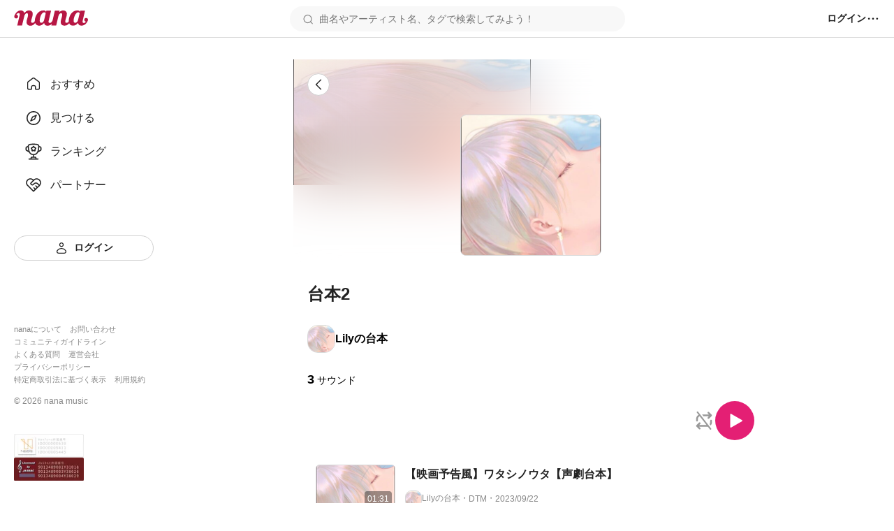

--- FILE ---
content_type: text/html; charset=utf-8
request_url: https://nana-music.com/playlists/4051946
body_size: 12427
content:
<!DOCTYPE html><html prefix="og: http://ogp.me/ns#" lang="ja"><head><meta charSet="utf-8" data-next-head=""/><meta name="viewport" content="width=device-width,initial-scale=1" data-next-head=""/><meta name="format-detection" content="telephone=no" data-next-head=""/><title data-next-head="">台本2</title><meta name="description" content="" data-next-head=""/><meta name="twitter:card" content="summary_large_image" data-next-head=""/><meta property="og:description" content="" data-next-head=""/><meta property="og:image" content="https://storage.nana-music.com/picture/10331569-3dc5e8a6-7684-40bf-8417-8ed740457f43-small.png" data-next-head=""/><meta property="og:site_name" content="台本2" data-next-head=""/><meta property="og:title" content="台本2" data-next-head=""/><meta property="og:type" content="website" data-next-head=""/><meta property="og:url" content="https://nana-music.com/playlists/4051946" data-next-head=""/><link rel="apple-touch-icon" sizes="180x180" href="/assets/images/apple-touch-icon.png"/><link rel="icon" type="image/png" sizes="32x32" href="/assets/images/favicon-32x32.png"/><link rel="icon" type="image/png" sizes="16x16" href="/assets/images/favicon-16x16.png"/><link rel="icon" type="image/png" sizes="144x144" href="/assets/images/favicon.png"/><link rel="icon" type="image/x-icon" href="/assets/images/favicon.ico"/><link rel="manifest" href="/assets/images/site.webmanifest"/><link rel="mask-icon" href="/assets/images/safari-pinned-tab.svg" color="#5bbad5"/><meta name="msapplication-TileColor" content="#da532c"/><meta name="theme-color" content="#ffffff"/><link rel="preload" href="/_next/static/css/cfe85f55f052f3d7.css" as="style"/><link rel="stylesheet" href="/_next/static/css/cfe85f55f052f3d7.css" data-n-g=""/><noscript data-n-css=""></noscript><script defer="" noModule="" src="/_next/static/chunks/polyfills-42372ed130431b0a.js"></script><script src="/_next/static/chunks/webpack-4da47a4bdc1296db.js" defer=""></script><script src="/_next/static/chunks/framework-d7f74908b58a14bf.js" defer=""></script><script src="/_next/static/chunks/main-c0216eb5c5c0440f.js" defer=""></script><script src="/_next/static/chunks/pages/_app-2ec145ae82d25936.js" defer=""></script><script src="/_next/static/chunks/4000-5d299679ac5e1c4b.js" defer=""></script><script src="/_next/static/chunks/6633-125b21e21c4ba3af.js" defer=""></script><script src="/_next/static/chunks/6341-3f78f0c3f5ce221f.js" defer=""></script><script src="/_next/static/chunks/9687-a108dcdff9025625.js" defer=""></script><script src="/_next/static/chunks/pages/playlists/%5Bid%5D-2af4c8fa90c7e0cc.js" defer=""></script><script src="/_next/static/y4V7WGXT1tLhMZak3FOES/_buildManifest.js" defer=""></script><script src="/_next/static/y4V7WGXT1tLhMZak3FOES/_ssgManifest.js" defer=""></script></head><body><div id="__next"><style data-emotion="css fgkemg">.css-fgkemg__headerCoverImage{position:relative;z-index:0;margin-bottom:20px;}.css-fgkemg__linkButton{position:absolute;top:20px;left:20px;z-index:2;}.css-fgkemg__linkButtonInner{display:-webkit-box;display:-webkit-flex;display:-ms-flexbox;display:flex;-webkit-align-items:center;-webkit-box-align:center;-ms-flex-align:center;align-items:center;-webkit-box-pack:center;-ms-flex-pack:center;-webkit-justify-content:center;justify-content:center;}.css-fgkemg__headerCoverImageInner{display:-webkit-box;display:-webkit-flex;display:-ms-flexbox;display:flex;-webkit-align-items:center;-webkit-box-align:center;-ms-flex-align:center;align-items:center;-webkit-box-pack:center;-ms-flex-pack:center;-webkit-justify-content:center;justify-content:center;width:100%;height:360px;background-image:url(https://storage.nana-music.com/picture/10331569-b5d29225-bd16-474c-b535-e256bde26359-large.png);background-repeat:no-repeat,no-repeat,no-repeat,no-repeat;-webkit-background-position:left top,right top,left bottom,right bottom;background-position:left top,right top,left bottom,right bottom;-webkit-background-size:50% 50%,50% 50%,50% 50%,50% 50%;background-size:50% 50%,50% 50%,50% 50%,50% 50%;}.css-fgkemg__headerCoverImageBackground{position:absolute;top:0;z-index:1;width:100%;height:100%;-webkit-backdrop-filter:blur(40px);backdrop-filter:blur(40px);}.css-fgkemg__headerCoverImageUserIcons{position:absolute;z-index:2;display:grid;grid-template-rows:repeat(2, 100px);grid-template-columns:repeat(2, 100px);padding:0;margin:0;overflow:hidden;list-style:none;background-color:#c8c8c8;border:1px solid #d8d8d8;border-radius:8px;}.css-fgkemg__headerCoverImageTitle{position:absolute;bottom:8px;left:20px;z-index:2;}.css-fgkemg__headerCoverImageTitleInner{font-size:24px;font-weight:700;color:#222;text-overflow:ellipsis;word-break:break-word;white-space:pre-wrap;}.css-fgkemg__body{padding:0 20px;}.css-fgkemg__bodyUser{display:-webkit-box;display:-webkit-flex;display:-ms-flexbox;display:flex;gap:8px;-webkit-align-items:center;-webkit-box-align:center;-ms-flex-align:center;align-items:center;}.css-fgkemg__bodyUsername{font-size:16px;font-weight:600;color:#222l;}.css-fgkemg__bodyDescription{margin-top:8px;font-size:14px;font-weight:400;color:#222l;}.css-fgkemg__bodyPostCounts{margin:20px 0;}.css-fgkemg__bodyPostCount{font-size:18px;font-weight:600;color:#222l;}.css-fgkemg__bodyPostCountSuffix{margin-left:4px;font-size:14px;font-weight:500;color:#888l;}</style><style data-emotion="css 1pgk88p">.css-1pgk88p{padding:65px 0 0 240px;}.css-1pgk88p.mobile{padding:105px 0 0 0;}.css-1pgk88p__main{box-sizing:border-box;max-width:680px;margin:20px auto;}.css-1pgk88p.mobile>main{min-width:375px;padding:0 20px;margin:20px auto;}@-webkit-keyframes slide-up-fade-out{0%{opacity:1;-webkit-transform:translateY(0);-moz-transform:translateY(0);-ms-transform:translateY(0);transform:translateY(0);}60%{opacity:1;}100%{opacity:1;-webkit-transform:translateY(-100%);-moz-transform:translateY(-100%);-ms-transform:translateY(-100%);transform:translateY(-100%);}}@keyframes slide-up-fade-out{0%{opacity:1;-webkit-transform:translateY(0);-moz-transform:translateY(0);-ms-transform:translateY(0);transform:translateY(0);}60%{opacity:1;}100%{opacity:1;-webkit-transform:translateY(-100%);-moz-transform:translateY(-100%);-ms-transform:translateY(-100%);transform:translateY(-100%);}}@-webkit-keyframes slide-down-fade-in{0%{opacity:0;-webkit-transform:translateY(-100%);-moz-transform:translateY(-100%);-ms-transform:translateY(-100%);transform:translateY(-100%);}40%{opacity:1;}100%{opacity:1;-webkit-transform:translateY(0);-moz-transform:translateY(0);-ms-transform:translateY(0);transform:translateY(0);}}@keyframes slide-down-fade-in{0%{opacity:0;-webkit-transform:translateY(-100%);-moz-transform:translateY(-100%);-ms-transform:translateY(-100%);transform:translateY(-100%);}40%{opacity:1;}100%{opacity:1;-webkit-transform:translateY(0);-moz-transform:translateY(0);-ms-transform:translateY(0);transform:translateY(0);}}.css-1pgk88p__header.mobile{-webkit-animation:slide-down-fade-in 0.3s ease-in-out forwards;animation:slide-down-fade-in 0.3s ease-in-out forwards;}.css-1pgk88p__header.mobile.hide{-webkit-animation:slide-up-fade-out 0.3s ease-in-out forwards;animation:slide-up-fade-out 0.3s ease-in-out forwards;}</style><div><style data-emotion="css 1kz8902">.css-1kz8902{position:relative;z-index:1;height:70px;}.css-1kz8902__inner{position:fixed;top:0;left:0;z-index:1000;box-sizing:border-box;display:-webkit-box;display:-webkit-flex;display:-ms-flexbox;display:flex;gap:12px;-webkit-align-items:center;-webkit-box-align:center;-ms-flex-align:center;align-items:center;width:100%;padding:8px 16px;background-color:#fff;border-bottom:1px solid #e0e0e0;}.css-1kz8902__closeButton{padding:0;cursor:pointer;background:none;border:none;}.css-1kz8902__body{display:-webkit-box;display:-webkit-flex;display:-ms-flexbox;display:flex;-webkit-flex-direction:column;-ms-flex-direction:column;flex-direction:column;gap:4px;width:100%;}.css-1kz8902__text{font-size:14px;font-weight:700;color:#333;}.css-1kz8902__linkButton{display:-webkit-box;display:-webkit-flex;display:-ms-flexbox;display:flex;-webkit-align-items:center;-webkit-box-align:center;-ms-flex-align:center;align-items:center;-webkit-box-pack:center;-ms-flex-pack:center;-webkit-justify-content:center;justify-content:center;padding:4px 0;font-size:12px;font-weight:700;color:#fff;-webkit-text-decoration:none;text-decoration:none;background-color:#e41f74;border-radius:4px;}</style><style data-emotion="css gxe3d6">.css-gxe3d6{position:fixed;z-index:20;box-sizing:border-box;display:-webkit-box;display:-webkit-flex;display:-ms-flexbox;display:flex;-webkit-box-flex-wrap:nowrap;-webkit-flex-wrap:nowrap;-ms-flex-wrap:nowrap;flex-wrap:nowrap;-webkit-align-items:center;-webkit-box-align:center;-ms-flex-align:center;align-items:center;-webkit-box-pack:justify;-webkit-justify-content:space-between;justify-content:space-between;width:100%;min-width:375px;padding:8px 20px;background-color:#fff;border-bottom:1px solid #d8d8d8;}.css-gxe3d6__leftParts{display:-webkit-box;display:-webkit-flex;display:-ms-flexbox;display:flex;gap:20px;-webkit-align-items:center;-webkit-box-align:center;-ms-flex-align:center;align-items:center;}.css-gxe3d6__buttonSidebarHook{display:none;-webkit-align-items:center;-webkit-box-align:center;-ms-flex-align:center;align-items:center;}.css-gxe3d6__logo{min-width:106px;padding:0;margin:0;}.css-gxe3d6__searchbox{width:100%;}.css-gxe3d6__searchbox.desktop{min-width:370px;max-width:480px;}.css-gxe3d6__buttonSidebarHook,.css-gxe3d6__button,.css-gxe3d6__buttonLanguage{padding:0;white-space:nowrap;cursor:pointer;background:none;border:none;}.css-gxe3d6__button{display:-webkit-box;display:-webkit-flex;display:-ms-flexbox;display:flex;-webkit-align-items:center;-webkit-box-align:center;-ms-flex-align:center;align-items:center;}.css-gxe3d6__button:disabled{cursor:not-allowed;opacity:0.5;}.css-gxe3d6__buttonLanguage{display:grid;grid-template-columns:20px 1fr;grid-gap:12px;}.css-gxe3d6__linkToSignin{font-size:14px;font-weight:600;color:#222;white-space:nowrap;}.css-gxe3d6__linkToNotifications{display:-webkit-box;display:-webkit-flex;display:-ms-flexbox;display:flex;-webkit-align-items:center;-webkit-box-align:center;-ms-flex-align:center;align-items:center;}.css-gxe3d6__button:hover:not(:disabled),.css-gxe3d6__buttonLanguage:hover,.css-gxe3d6__linkToSignin:hover{opacity:0.6;}.css-gxe3d6__menu{position:relative;z-index:20;display:-webkit-box;display:-webkit-flex;display:-ms-flexbox;display:flex;gap:16px;-webkit-align-items:center;-webkit-box-align:center;-ms-flex-align:center;align-items:center;}.css-gxe3d6__menus,.css-gxe3d6__languageSetting{position:absolute;top:48px;right:-20px;z-index:21;box-sizing:border-box;width:200px;padding:16px;margin:0;background-color:#fff;border-radius:8px;box-shadow:0 5px 20px rgba(0 0 0 / 20%);}.css-gxe3d6__menus{display:grid;grid-template-rows:repeat(auto-fill, 1fr);grid-template-columns:1fr;grid-gap:12px;list-style:none;}.css-gxe3d6__languageSetting{display:grid;grid-template-rows:1fr auto;grid-template-columns:1fr;grid-gap:12px;}.css-gxe3d6__menuInner{display:grid;grid-template-columns:20px 1fr;grid-column-gap:12px;padding:6px 0;font-family:Roboto,"Hiragino Sans",sans-serif;font-size:14px;font-weight:500;color:#222;}.css-gxe3d6__languageSettingLabel{display:grid;grid-template-columns:20px 1fr;grid-gap:12px;font-size:14px;font-weight:700;color:#222;cursor:pointer;background:none;border:none;}.css-gxe3d6__languageSettingLabelText{display:-webkit-inline-box;display:-webkit-inline-flex;display:-ms-inline-flexbox;display:inline-flex;-webkit-align-items:center;-webkit-box-align:center;-ms-flex-align:center;align-items:center;height:20px;}.css-gxe3d6__languages{display:grid;grid-template-rows:1fr 1fr;grid-template-columns:1fr;padding:0;margin:0;list-style:none;}.css-gxe3d6__language{padding:12px 0;font-size:14px;font-weight:500;color:#222;}.css-gxe3d6__languageInner{display:grid;grid-template-columns:repeat(auto-fill, minmax(32px, 1fr));}</style><header class="css-1pgk88p__header css-gxe3d6"><div class="css-1pgk88p__header css-gxe3d6__leftParts"><button class="css-1pgk88p__header css-gxe3d6__buttonSidebarHook" type="button"><style data-emotion="css 1a12pe6">.css-1a12pe6{max-width:100%;height:auto;}</style><img alt="メニュー" loading="lazy" width="20" height="20" decoding="async" data-nimg="1" class="css-1a12pe6" style="color:transparent" src="/assets/icons/lines.svg"/></button><h1 class="css-1pgk88p__header css-gxe3d6__logo"><style data-emotion="css 1a883pi">.css-1a883pi{-webkit-text-decoration:none;text-decoration:none;}.css-1a883pi:hover{opacity:0.6;}.css-1a883pi.button{padding:0;margin:0;font-size:unset;font-weight:unset;color:unset;text-transform:unset;cursor:pointer;background:none;border:none;}</style><a href="/"><img alt="nana" loading="lazy" width="106" height="22" decoding="async" data-nimg="1" class="css-1a12pe6" style="color:transparent" src="/assets/icons/logo.svg"/></a></h1></div><div class="css-1pgk88p__header css-gxe3d6__searchbox desktop"><style data-emotion="css 15cgqw3">.css-15cgqw3{position:relative;z-index:10;width:100%;}.css-15cgqw3__input{box-sizing:border-box;width:100%;max-height:40px;padding:8px 16px 8px 40px;font-family:Roboto,"Hiragino Sans",sans-serif;font-size:14px;font-weight:400;color:#222;background-color:#f8f8f8;background-image:url('/assets/icons/search.svg');background-repeat:no-repeat;-webkit-background-position:center left 16px;background-position:center left 16px;border:2px solid transparent;border-radius:50px;}.css-15cgqw3__input:hover{border:2px solid #d8d8d8;}.css-15cgqw3__input:focus{color:#222;}.css-15cgqw3__input:disabled{cursor:not-allowed;opacity:0.6;}.css-15cgqw3__suggests{position:absolute;top:60px;z-index:11;box-sizing:border-box;display:-webkit-box;display:-webkit-flex;display:-ms-flexbox;display:flex;-webkit-flex-direction:column;-ms-flex-direction:column;flex-direction:column;gap:4px;width:100%;max-height:360px;padding:20px;margin:0;overflow-y:auto;list-style:none;background-color:#fff;border-radius:12px;box-shadow:0 5px 20px rgba(0 0 0 / 20%);}.css-15cgqw3__suggestButton{display:-webkit-box;display:-webkit-flex;display:-ms-flexbox;display:flex;-webkit-flex-direction:column;-ms-flex-direction:column;flex-direction:column;gap:4px;width:100%;padding:8px 0;cursor:pointer;background:none;border:none;-webkit-transition:background-color ease 0.2s;transition:background-color ease 0.2s;}.css-15cgqw3__suggestButton:hover{background-color:#f0f0f0;}.css-15cgqw3__suggestText{padding-left:8px;font-size:16px;font-weight:600;color:#222;}.css-15cgqw3__suggestType{padding-left:8px;font-size:16px;font-weight:400;color:#888;}.css-15cgqw3__searchHistory{display:-webkit-box;display:-webkit-flex;display:-ms-flexbox;display:flex;-webkit-flex-direction:row;-ms-flex-direction:row;flex-direction:row;gap:8px;height:40px;}.css-15cgqw3__searchHistory:hover{background-color:#f0f0f0;}.css-15cgqw3__searchHistoryText{display:-webkit-box;display:-webkit-flex;display:-ms-flexbox;display:flex;-webkit-flex:1;-ms-flex:1;flex:1;width:100%;padding:8px 0;font-size:16px;font-weight:600;line-height:24px;cursor:pointer;background:none;border:none;-webkit-transition:background-color ease 0.2s;transition:background-color ease 0.2s;}.css-15cgqw3__searchHistoryHeading{display:-webkit-box;display:-webkit-flex;display:-ms-flexbox;display:flex;-webkit-box-pack:justify;-webkit-justify-content:space-between;justify-content:space-between;padding:8px 0;font-size:18px;font-weight:600;color:#222;}.css-15cgqw3__searchHistoryAllClearButton{display:-webkit-box;display:-webkit-flex;display:-ms-flexbox;display:flex;gap:8px;font-size:12px;font-weight:600;color:#222;}</style><form class="css-15cgqw3" action="/posts"><input class="css-15cgqw3__input" type="search" id="search" placeholder="曲名やアーティスト名、タグで検索してみよう！" name="q" value=""/></form></div><div class="css-1pgk88p__header css-gxe3d6__menu"><a href="/login"><span class="css-1pgk88p__header css-gxe3d6__linkToSignin">ログイン</span></a><button class="css-1pgk88p__header css-gxe3d6__button" type="button"><img alt="メニュー" loading="lazy" width="20" height="20" decoding="async" data-nimg="1" class="css-1a12pe6" style="color:transparent" src="/assets/icons/menu.svg"/></button></div></header><style data-emotion="css 41zczd">.css-41zczd{position:fixed;top:65px;z-index:10;box-sizing:border-box;display:grid;grid-template-rows:1fr auto;width:240px;height:calc(100% - 65px);padding:32px 20px;background-color:#fff;}.css-41zczd.outside{top:105px;left:-240px;z-index:11;height:calc(100% - 105px);-webkit-transition:left ease 0.2s;transition:left ease 0.2s;}.css-41zczd.outside.opened{left:0;}.css-41zczd__links{display:grid;grid-template-rows:repeat(5, 48px);padding:0;margin:0;list-style:none;}.css-41zczd__link{box-sizing:border-box;padding:12px 16px;}.css-41zczd__link.active{background-color:#f0f0f0;border-radius:8px;}.css-41zczd__button{grid-area:6/1/7/2;}.css-41zczd__linkText{font-size:16px;font-weight:500;color:#222;}.css-41zczd__linkInner{display:grid;grid-template-columns:24px 1fr;gap:12px;-webkit-align-items:center;-webkit-box-align:center;-ms-flex-align:center;align-items:center;}.css-41zczd__linkButtonInner{display:grid;grid-template-columns:20px 1fr;gap:8px;-webkit-align-items:center;-webkit-box-align:center;-ms-flex-align:center;align-items:center;}.css-41zczd__miscLinks{padding:0;margin:0 0 16px;list-style:none;}.css-41zczd__miscLink:nth-of-type{display:block;margin:8px 0;}.css-41zczd__miscLink:nth-of-type(1),.css-41zczd__miscLink:nth-of-type(2),.css-41zczd__miscLink:nth-of-type(4),.css-41zczd__miscLink:nth-of-type(5),.css-41zczd__miscLink:nth-of-type(7),.css-41zczd__miscLink:nth-of-type(8){display:inline-block;}.css-41zczd__miscLink:nth-of-type(1),.css-41zczd__miscLink:nth-of-type(4),.css-41zczd__miscLink:nth-of-type(7){margin-right:12px;}.css-41zczd__miscLinkText{font-size:11px;font-weight:400;color:#888;}.css-41zczd__linkToPrevVersion{display:-webkit-inline-box;display:-webkit-inline-flex;display:-ms-inline-flexbox;display:inline-flex;gap:4px;-webkit-align-items:center;-webkit-box-align:center;-ms-flex-align:center;align-items:center;padding:4px 8px;margin-bottom:16px;font-size:11px;font-weight:400;color:#888;background-color:#f8f8f8;border-radius:4px;}.css-41zczd__copyright{display:block;margin-bottom:40px;font-size:12px;font-weight:400;color:#888;}.css-41zczd__overlayButton{position:fixed;top:105px;z-index:10;display:block;width:100%;height:100%;padding:0;cursor:pointer;background:none;background-color:rgba(11 11 11 / 20%);border:none;}</style><nav class="css-41zczd"><ul class="css-41zczd__links"><li class="css-41zczd__link"><a href="/"><span class="css-41zczd__linkInner"><img alt="" loading="lazy" width="24" height="24" decoding="async" data-nimg="1" class="css-1a12pe6" style="color:transparent" src="/assets/icons/nav-home-white.svg"/><span class="css-41zczd__linkText">おすすめ</span></span></a></li><li class="css-41zczd__link"><a href="/v5/discovery"><span class="css-41zczd__linkInner"><img alt="" loading="lazy" width="24" height="24" decoding="async" data-nimg="1" class="css-1a12pe6" style="color:transparent" src="/assets/icons/nav-discovery-white.svg"/><span class="css-41zczd__linkText">見つける</span></span></a></li><li class="css-41zczd__link"><a href="/ranking"><span class="css-41zczd__linkInner"><img alt="" loading="lazy" width="24" height="24" decoding="async" data-nimg="1" class="css-1a12pe6" style="color:transparent" src="/assets/icons/nav-ranking-white.svg"/><span class="css-41zczd__linkText">ランキング</span></span></a></li><li class="css-41zczd__link"><a href="/partners"><span class="css-41zczd__linkInner"><img alt="" loading="lazy" width="24" height="24" decoding="async" data-nimg="1" class="css-1a12pe6" style="color:transparent" src="/assets/icons/nav-partners-white.svg"/><span class="css-41zczd__linkText">パートナー</span></span></a></li><li class="css-41zczd__button"><style data-emotion="css hzhmtc">.css-hzhmtc{box-sizing:border-box;display:-webkit-box;display:-webkit-flex;display:-ms-flexbox;display:flex;-webkit-align-items:center;-webkit-box-align:center;-ms-flex-align:center;align-items:center;-webkit-box-pack:center;-ms-flex-pack:center;-webkit-justify-content:center;justify-content:center;padding:0.5em 1em;font-size:14px;font-weight:600;-webkit-text-decoration:none;text-decoration:none;white-space:nowrap;cursor:pointer;border:1px solid transparent;border-radius:80px;width:100%;}.css-hzhmtc.circle{width:32px;height:32px;padding:0;border-radius:50%;}.css-hzhmtc.primary{color:#fff;background-color:#e41f74;}.css-hzhmtc.white{color:#222;background-color:#fff;border:1px solid #d0d0d0;}.css-hzhmtc.black{color:#fff;background-color:#222;}.css-hzhmtc.primary[aria-disabled='false']:hover{background-color:#fa64b5;}.css-hzhmtc.white[aria-disabled='false']:hover{background-color:#f8f8f8;}.css-hzhmtc.black[aria-disabled='false']:hover{background-color:#555;}.css-hzhmtc.primary[aria-disabled='false']:active{color:#fff;background-color:#e41f74;border:1px solid #fa64b5;}.css-hzhmtc.white[aria-disabled='false']:active{color:#222;background-color:#fff;border:1px solid #d8d8d8;box-shadow:inset 0 0 1px 1px #d8d8d8;}.css-hzhmtc.black[aria-disabled='false']:active{background-color:#222;border:1px solid #d8d8d8;}.css-hzhmtc[aria-disabled='true']{color:#c8c8c8;pointer-events:none;cursor:not-allowed;background-color:#f0f0f0;border:1px solid transparent;}</style><a class="css-hzhmtc white" aria-disabled="false" tabindex="0" href="/login"><span class="css-41zczd__linkButtonInner"><img alt="" loading="lazy" width="20" height="20" decoding="async" data-nimg="1" class="css-1a12pe6" style="color:transparent" src="/assets/icons/nav-signin.svg"/><span>ログイン</span></span></a></li></ul><footer><ul class="css-41zczd__miscLinks"><li class="css-41zczd__miscLink"><a class="css-41zczd__miscLinkText" href="https://nana-music.co.jp/" target="_blank" rel="noopener noreferrer">nanaについて</a></li><li class="css-41zczd__miscLink"><a class="css-41zczd__miscLinkText" href="https://nana-music.co.jp/ja/contact/" target="_blank" rel="noopener noreferrer">お問い合わせ</a></li><li class="css-41zczd__miscLink"><a class="css-41zczd__miscLinkText" href="https://nana-music.com/community-guidelines" target="_blank" rel="noopener noreferrer">コミュニティガイドライン</a></li><li class="css-41zczd__miscLink"><a class="css-41zczd__miscLinkText" href="https://nana-music.zendesk.com/hc/ja" target="_blank" rel="noopener noreferrer">よくある質問</a></li><li class="css-41zczd__miscLink"><a class="css-41zczd__miscLinkText" href="https://nana-music.co.jp/" target="_blank" rel="noopener noreferrer">運営会社</a></li><li class="css-41zczd__miscLink"><a class="css-41zczd__miscLinkText" href="https://nana-music.co.jp/ja/privacy/" target="_blank" rel="noopener noreferrer">プライバシーポリシー</a></li><li class="css-41zczd__miscLink"><a class="css-41zczd__miscLinkText" href="https://nana-music.co.jp/ja/specified-commercial-transactions/" target="_blank" rel="noopener noreferrer">特定商取引法に基づく表示</a></li><li class="css-41zczd__miscLink"><a class="css-41zczd__miscLinkText" href="https://nana-music.co.jp/ja/terms/" target="_blank" rel="noopener noreferrer">利用規約</a></li></ul><small class="css-41zczd__copyright">© <!-- -->2026<!-- --> nana music</small><style data-emotion="css semm5d">.css-semm5d{display:-webkit-box;display:-webkit-flex;display:-ms-flexbox;display:flex;-webkit-box-flex-wrap:wrap;-webkit-flex-wrap:wrap;-ms-flex-wrap:wrap;flex-wrap:wrap;gap:8px;-webkit-align-content:center;-ms-flex-line-pack:center;align-content:center;-webkit-align-items:center;-webkit-box-align:center;-ms-flex-align:center;align-items:center;-webkit-flex-direction:column;-ms-flex-direction:column;flex-direction:column;display:-webkit-inline-box;display:-webkit-inline-flex;display:-ms-inline-flexbox;display:inline-flex;}</style><div class="css-semm5d"><img alt="nextone" loading="lazy" width="100" height="33" decoding="async" data-nimg="1" class="css-1a12pe6" style="color:transparent" srcSet="/_next/image?url=%2Fassets%2Fimages%2Fnextone_baner.png&amp;w=128&amp;q=75 1x, /_next/image?url=%2Fassets%2Fimages%2Fnextone_baner.png&amp;w=256&amp;q=75 2x" src="/_next/image?url=%2Fassets%2Fimages%2Fnextone_baner.png&amp;w=256&amp;q=75"/><img alt="jasrac" loading="lazy" width="100" height="33" decoding="async" data-nimg="1" class="css-1a12pe6" style="color:transparent" srcSet="/_next/image?url=%2Fassets%2Fimages%2Fjasrac_baner.png&amp;w=128&amp;q=75 1x, /_next/image?url=%2Fassets%2Fimages%2Fjasrac_baner.png&amp;w=256&amp;q=75 2x" src="/_next/image?url=%2Fassets%2Fimages%2Fjasrac_baner.png&amp;w=256&amp;q=75"/></div></footer></nav><div class="css-1pgk88p"><main class="css-1pgk88p__main"><div><div class="css-fgkemg__headerCoverImage"><div class="css-fgkemg__headerCoverImageBackground"></div><div class="css-fgkemg__linkButton"><style data-emotion="css g5hsz8">.css-g5hsz8{box-sizing:border-box;display:-webkit-box;display:-webkit-flex;display:-ms-flexbox;display:flex;-webkit-align-items:center;-webkit-box-align:center;-ms-flex-align:center;align-items:center;-webkit-box-pack:center;-ms-flex-pack:center;-webkit-justify-content:center;justify-content:center;padding:0.5em 1em;font-size:16px;font-weight:600;-webkit-text-decoration:none;text-decoration:none;white-space:nowrap;cursor:pointer;border:1px solid transparent;border-radius:80px;width:-webkit-fit-content;width:-moz-fit-content;width:fit-content;}.css-g5hsz8.circle{width:32px;height:32px;padding:0;border-radius:50%;}.css-g5hsz8.primary{color:#fff;background-color:#e41f74;}.css-g5hsz8.white{color:#222;background-color:#fff;border:1px solid #d0d0d0;}.css-g5hsz8.black{color:#fff;background-color:#222;}.css-g5hsz8.primary[aria-disabled='false']:hover{background-color:#fa64b5;}.css-g5hsz8.white[aria-disabled='false']:hover{background-color:#f8f8f8;}.css-g5hsz8.black[aria-disabled='false']:hover{background-color:#555;}.css-g5hsz8.primary[aria-disabled='false']:active{color:#fff;background-color:#e41f74;border:1px solid #fa64b5;}.css-g5hsz8.white[aria-disabled='false']:active{color:#222;background-color:#fff;border:1px solid #d8d8d8;box-shadow:inset 0 0 1px 1px #d8d8d8;}.css-g5hsz8.black[aria-disabled='false']:active{background-color:#222;border:1px solid #d8d8d8;}.css-g5hsz8[aria-disabled='true']{color:#c8c8c8;pointer-events:none;cursor:not-allowed;background-color:#f0f0f0;border:1px solid transparent;}</style><a class="css-g5hsz8 white circle" aria-disabled="false" tabindex="0" href="/users/10331569"><span class="css-fgkemg__linkButtonInner"><img alt="" loading="lazy" width="20" height="20" decoding="async" data-nimg="1" class="css-1a12pe6" style="color:transparent" src="/assets/icons/arrow-left.svg"/></span></a></div><div class="css-fgkemg__headerCoverImageInner"><div class="css-fgkemg__headerCoverImageUserIcons"><style data-emotion="css z65r1w">.css-z65r1w{display:-webkit-box;display:-webkit-flex;display:-ms-flexbox;display:flex;-webkit-box-flex-wrap:wrap;-webkit-flex-wrap:wrap;-ms-flex-wrap:wrap;flex-wrap:wrap;-webkit-align-items:flex-start;-webkit-box-align:flex-start;-ms-flex-align:flex-start;align-items:flex-start;width:200px;height:200px;background:wheat;}</style><div class="css-z65r1w"><style data-emotion="css 12yhm08">.css-12yhm08{max-width:100%;height:auto;width:200px;height:200px;object-fit:cover;}</style><img class="css-12yhm08" src="https://storage.nana-music.com/picture/10331569-b5d29225-bd16-474c-b535-e256bde26359-large.png" alt="Image 0" width="200" height="200" loading="lazy"/></div></div></div><div class="css-fgkemg__headerCoverImageTitle"><style data-emotion="css 9m9uhj">.css-9m9uhj__level1,.css-9m9uhj__level2,.css-9m9uhj__level3,.css-9m9uhj__level4,.css-9m9uhj__level5,.css-9m9uhj__level6{padding:0;margin:0;}.css-9m9uhj__level1{font-family:Roboto,"Hiragino Sans",sans-serif;font-size:24px;font-weight:700;color:#333;}.css-9m9uhj__level2{font-family:Roboto,"Hiragino Sans",sans-serif;font-size:20px;font-weight:600;color:#333;}.css-9m9uhj__level3{font-family:Roboto,"Hiragino Sans",sans-serif;font-size:18px;font-weight:600;color:#333;}.css-9m9uhj__level4{font-family:Roboto,"Hiragino Sans",sans-serif;font-size:16px;font-weight:600;color:#333;}.css-9m9uhj__level5{font-family:Roboto,"Hiragino Sans",sans-serif;font-size:16px;font-weight:500;color:#333;}.css-9m9uhj__level6{font-family:Roboto,"Hiragino Sans",sans-serif;font-size:14px;font-weight:400;color:#444;}.css-9m9uhj__level1.visually-hidden,.css-9m9uhj__level2.visually-hidden,.css-9m9uhj__level3.visually-hidden,.css-9m9uhj__level4.visually-hidden,.css-9m9uhj__level5.visually-hidden,.css-9m9uhj__level6.visually-hidden{position:absolute;width:1px;height:1px;padding:0;margin:-1px;overflow:hidden;clip:rect(0, 0, 0, 0);white-space:nowrap;border-width:0;}</style><h2 class="css-9m9uhj__level2"><span class="css-fgkemg__headerCoverImageTitleInner">台本2</span></h2></div></div><div class="css-fgkemg__body"><div class="css-fgkemg__bodyUser"><style data-emotion="css 1htbeu1">.css-1htbeu1{box-sizing:border-box;width:40px;min-width:40px;height:40px;min-height:40px;overflow:hidden;border:1px solid #d8d8d8;border-radius:15px;}</style><a href="/users/10331569"><div class="css-1htbeu1"><style data-emotion="css 1d71t1h">.css-1d71t1h{max-width:100%;height:auto;width:40px;height:40px;object-fit:cover;}</style><img class="css-1d71t1h" src="https://storage.nana-music.com/picture/10331569-3dc5e8a6-7684-40bf-8417-8ed740457f43-small.png" alt="" width="40" height="40" loading="lazy"/></div></a><span class="css-fgkemg__bodyUsername">Lilyの台本</span></div><div class="css-fgkemg__bodyDescription"><style data-emotion="css 14nmkv1">.css-14nmkv1{display:inline-block;text-align:inherit;white-space:pre-line;}.css-14nmkv1.oneline{overflow:hidden;text-overflow:ellipsis;white-space:nowrap;}.css-14nmkv1.multiline{display:-webkit-box;width:100%;overflow:hidden;-webkit-box-orient:vertical;-webkit-line-clamp:5;}.css-14nmkv1.multiline.expanded{display:inline-block;overflow:visible;-webkit-box-orient:unset;-webkit-line-clamp:unset;}.css-14nmkv1__button{display:-webkit-box;display:-webkit-flex;display:-ms-flexbox;display:flex;gap:4px;-webkit-align-items:center;-webkit-box-align:center;-ms-flex-align:center;align-items:center;padding:0;margin-top:16px;cursor:pointer;background:none;border:none;}.css-14nmkv1__buttonText{font-family:Roboto,"Hiragino Sans",sans-serif;font-size:14px;font-weight:600;color:#222;}</style><span class="css-14nmkv1 multiline"></span></div><div class="css-fgkemg__bodyPostCounts"><span class="css-fgkemg__bodyPostCount">3</span><span class="css-fgkemg__bodyPostCountSuffix">サウンド</span></div><style data-emotion="css 1674d49">.css-1674d49__player{display:-webkit-box;display:-webkit-flex;display:-ms-flexbox;display:flex;-webkit-flex-direction:row;-ms-flex-direction:row;flex-direction:row;gap:24px;-webkit-align-items:center;-webkit-box-align:center;-ms-flex-align:center;align-items:center;-webkit-box-pack:end;-ms-flex-pack:end;-webkit-justify-content:flex-end;justify-content:flex-end;}.css-1674d49__menu{-webkit-flex:1;-ms-flex:1;flex:1;}.css-1674d49__postMenu{-webkit-align-content:center;-ms-flex-line-pack:center;align-content:center;}.css-1674d49__imageButton{-webkit-align-content:center;-ms-flex-line-pack:center;align-content:center;padding:0;cursor:pointer;background:none;border:none;}.css-1674d49__list{display:-webkit-box;display:-webkit-flex;display:-ms-flexbox;display:flex;-webkit-flex-direction:column;-ms-flex-direction:column;flex-direction:column;padding:0;margin:20px 0;list-style:none;}.css-1674d49__item{display:-webkit-box;display:-webkit-flex;display:-ms-flexbox;display:flex;-webkit-flex-direction:row;-ms-flex-direction:row;flex-direction:row;width:100%;height:63px;padding:12px;border-radius:2px;}.css-1674d49__item:hover,.css-1674d49__item.playing{background-color:#f0f0f0;border-radius:8px;}.css-1674d49__itemHoverPlay{position:absolute;top:0;left:0;z-index:1;display:-webkit-box;display:-webkit-flex;display:-ms-flexbox;display:flex;-webkit-box-pack:center;-ms-flex-pack:center;-webkit-justify-content:center;justify-content:center;width:100%;height:100%;background:rgb(0 0 0 / 40%);opacity:0;}.css-1674d49__item:hover .css-1674d49__itemHoverPlay,.css-1674d49__item.playing .css-1674d49__itemHoverPlay{opacity:1;}.css-1674d49__visualizeImage{display:-webkit-box;display:-webkit-flex;display:-ms-flexbox;display:flex;-webkit-align-items:center;-webkit-box-align:center;-ms-flex-align:center;align-items:center;}.css-1674d49__itemButton{display:grid;grid-template-rows:repeat(2, auto);grid-template-columns:112px 1fr;-webkit-column-gap:16px;column-gap:16px;-webkit-align-items:center;-webkit-box-align:center;-ms-flex-align:center;align-items:center;width:100%;max-height:63px;padding:0;cursor:pointer;background:none;border:none;}.css-1674d49__itemImage{position:relative;z-index:0;grid-area:1/1/3/2;width:112px;height:63px;overflow:hidden;border:1px solid #d8d8d8;border-radius:5px;}.css-1674d49__duration{position:absolute;right:4px;bottom:8px;z-index:1;}.css-1674d49__title{-webkit-align-content:start;-ms-flex-line-pack:start;align-content:start;padding:0!important;margin:0!important;text-align:left;}.css-1674d49__titleText{font-family:Roboto,"Hiragino Sans",sans-serif;font-size:16px;font-weight:600;color:#222;text-align:left;}.css-1674d49__itemUser{display:-webkit-box;display:-webkit-flex;display:-ms-flexbox;display:flex;-webkit-flex-direction:row;-ms-flex-direction:row;flex-direction:row;gap:8px;-webkit-align-items:center;-webkit-box-align:center;-ms-flex-align:center;align-items:center;padding:0!important;margin:0!important;}.css-1674d49__itemUserText{font-family:Roboto,"Hiragino Sans",sans-serif;font-size:12px;font-weight:500;color:#888;white-space:nowrap;}</style><div class="css-1674d49"><div class="css-1674d49__player"><audio autoPlay=""></audio><button class="css-1674d49__imageButton" type="button"><img alt="" loading="lazy" width="32" height="32" decoding="async" data-nimg="1" class="css-1a12pe6" style="color:transparent" src="/assets/icons/playlists-no-repeat.svg"/></button><button class="css-1674d49__imageButton" type="button"><img alt="再生" loading="lazy" width="56" height="56" decoding="async" data-nimg="1" class="css-1a12pe6" style="color:transparent" src="/assets/icons/playlists-play-button.svg"/></button></div><ol class="css-1674d49__list"><li class="css-1674d49__item"><button class="css-1674d49__itemButton"><span class="css-1674d49__itemImage"><style data-emotion="css 6iu106">.css-6iu106{max-width:100%;height:auto;width:112px;height:63px;object-fit:cover;}</style><img class="css-6iu106" src="https://storage.nana-music.com/picture/10331569-3dc5e8a6-7684-40bf-8417-8ed740457f43-small.png" alt="" width="112" height="63" loading="lazy"/><div class="css-1674d49__itemHoverPlay"><img alt="" loading="lazy" width="24" height="24" decoding="async" data-nimg="1" class="css-1a12pe6" style="color:transparent" src="/assets/icons/play.svg"/></div><span class="css-1674d49__duration"><style data-emotion="css 1unr6qp">.css-1unr6qp{padding:4px;font-size:12px;font-weight:500;color:#fff;background-color:rgba(11 11 11 / 40%);border-radius:4px;}</style><span class="css-1unr6qp">01:31</span></span></span><div class="css-1674d49__title"><style data-emotion="css 1x5i172">.css-1x5i172{display:inline-block;text-align:inherit;white-space:pre-line;}.css-1x5i172.oneline{overflow:hidden;text-overflow:ellipsis;white-space:nowrap;}.css-1x5i172.multiline{display:-webkit-box;width:100%;overflow:hidden;-webkit-box-orient:vertical;-webkit-line-clamp:1;}.css-1x5i172.multiline.expanded{display:inline-block;overflow:visible;-webkit-box-orient:unset;-webkit-line-clamp:unset;}.css-1x5i172__button{display:-webkit-box;display:-webkit-flex;display:-ms-flexbox;display:flex;gap:4px;-webkit-align-items:center;-webkit-box-align:center;-ms-flex-align:center;align-items:center;padding:0;margin-top:16px;cursor:pointer;background:none;border:none;}.css-1x5i172__buttonText{font-family:Roboto,"Hiragino Sans",sans-serif;font-size:14px;font-weight:600;color:#222;}</style><span class="css-1674d49__titleText css-1x5i172 oneline">【映画予告風】ワタシノウタ【声劇台本】</span></div><div class="css-1674d49__itemUser"><style data-emotion="css 1n0du1a">.css-1n0du1a{box-sizing:border-box;width:24px;min-width:24px;height:24px;min-height:24px;overflow:hidden;border:1px solid #d8d8d8;border-radius:9px;}</style><div class="css-1n0du1a"><style data-emotion="css 1jlayor">.css-1jlayor{max-width:100%;height:auto;width:24px;height:24px;object-fit:cover;}</style><img class="css-1jlayor" src="https://storage.nana-music.com/picture/10331569-3dc5e8a6-7684-40bf-8417-8ed740457f43-small.png" alt="" width="24" height="24" loading="lazy"/></div><style data-emotion="css 1ddshsg">.css-1ddshsg{display:inline-block;text-align:inherit;white-space:pre-line;}.css-1ddshsg.oneline{max-width:60px;overflow:hidden;text-overflow:ellipsis;white-space:nowrap;}.css-1ddshsg.multiline{display:-webkit-box;max-width:60px;overflow:hidden;-webkit-box-orient:vertical;-webkit-line-clamp:1;}.css-1ddshsg.multiline.expanded{display:inline-block;overflow:visible;-webkit-box-orient:unset;-webkit-line-clamp:unset;}.css-1ddshsg__button{display:-webkit-box;display:-webkit-flex;display:-ms-flexbox;display:flex;gap:4px;-webkit-align-items:center;-webkit-box-align:center;-ms-flex-align:center;align-items:center;padding:0;margin-top:16px;cursor:pointer;background:none;border:none;}.css-1ddshsg__buttonText{font-family:Roboto,"Hiragino Sans",sans-serif;font-size:14px;font-weight:600;color:#222;}</style><span class="css-1674d49__itemUserText css-1ddshsg oneline">Lilyの台本</span><span class="css-1674d49__itemUserText">・</span><span class="css-1674d49__itemUserText">DTM</span><span class="css-1674d49__itemUserText">・</span><span class="css-1674d49__itemUserText">2023/09/22</span></div></button></li><li class="css-1674d49__item"><button class="css-1674d49__itemButton"><span class="css-1674d49__itemImage"><img class="css-6iu106" src="https://storage.nana-music.com/picture/10331569-3dc5e8a6-7684-40bf-8417-8ed740457f43-small.png" alt="" width="112" height="63" loading="lazy"/><div class="css-1674d49__itemHoverPlay"><img alt="" loading="lazy" width="24" height="24" decoding="async" data-nimg="1" class="css-1a12pe6" style="color:transparent" src="/assets/icons/play.svg"/></div><span class="css-1674d49__duration"><span class="css-1unr6qp">01:31</span></span></span><div class="css-1674d49__title"><span class="css-1674d49__titleText css-1x5i172 oneline">【声劇台本】恋に駆け引きはいらないの</span></div><div class="css-1674d49__itemUser"><div class="css-1n0du1a"><img class="css-1jlayor" src="https://storage.nana-music.com/picture/10331569-3dc5e8a6-7684-40bf-8417-8ed740457f43-small.png" alt="" width="24" height="24" loading="lazy"/></div><span class="css-1674d49__itemUserText css-1ddshsg oneline">Lilyの台本</span><span class="css-1674d49__itemUserText">・</span><span class="css-1674d49__itemUserText">DTM</span><span class="css-1674d49__itemUserText">・</span><span class="css-1674d49__itemUserText">2023/10/13</span></div></button></li><li class="css-1674d49__item"><button class="css-1674d49__itemButton"><span class="css-1674d49__itemImage"><img class="css-6iu106" src="https://storage.nana-music.com/picture/10331569-3dc5e8a6-7684-40bf-8417-8ed740457f43-small.png" alt="" width="112" height="63" loading="lazy"/><div class="css-1674d49__itemHoverPlay"><img alt="" loading="lazy" width="24" height="24" decoding="async" data-nimg="1" class="css-1a12pe6" style="color:transparent" src="/assets/icons/play.svg"/></div><span class="css-1674d49__duration"><span class="css-1unr6qp">01:31</span></span></span><div class="css-1674d49__title"><span class="css-1674d49__titleText css-1x5i172 oneline">【声劇台本】キミと描く青春</span></div><div class="css-1674d49__itemUser"><div class="css-1n0du1a"><img class="css-1jlayor" src="https://storage.nana-music.com/picture/10331569-3dc5e8a6-7684-40bf-8417-8ed740457f43-small.png" alt="" width="24" height="24" loading="lazy"/></div><span class="css-1674d49__itemUserText css-1ddshsg oneline">Lilyの台本</span><span class="css-1674d49__itemUserText">・</span><span class="css-1674d49__itemUserText">DTM</span><span class="css-1674d49__itemUserText">・</span><span class="css-1674d49__itemUserText">2023/10/24</span></div></button></li></ol></div></div></div></main></div><style data-emotion="css 18ocy4w">.css-18ocy4w{position:relative;z-index:1000;max-height:80vh;overflow:hidden;}.css-18ocy4w__closeButton{position:absolute;top:0;right:0;z-index:1001;padding:0;cursor:pointer;background:none;border:none;}</style></div><style data-emotion="css 1abz40d">.css-1abz40d__miniPlayer{position:fixed;right:20px;bottom:20px;z-index:200;display:-webkit-box;display:-webkit-flex;display:-ms-flexbox;display:flex;-webkit-flex-direction:column;-ms-flex-direction:column;flex-direction:column;width:256px;height:218px;background-color:#fff;border-radius:8px;box-shadow:0 5px 20px 0 rgb(0 0 0 / 50%);}.css-1abz40d__miniPlayerImage{position:relative;width:256px;height:144px;border-radius:8px 8px 0 0;}.css-1abz40d__miniPlayerImageForeground{position:absolute;bottom:50%;left:50%;display:-webkit-box;display:-webkit-flex;display:-ms-flexbox;display:flex;-webkit-flex-direction:row;-ms-flex-direction:row;flex-direction:row;-webkit-align-items:center;-webkit-box-align:center;-ms-flex-align:center;align-items:center;-webkit-box-pack:center;-ms-flex-pack:center;-webkit-justify-content:center;justify-content:center;width:100%;height:100%;background:none;border-radius:8px 8px 0 0;opacity:0;-webkit-transition:0.3s ease-in-out;transition:0.3s ease-in-out;-webkit-transform:translate(-50%, 50%);-moz-transform:translate(-50%, 50%);-ms-transform:translate(-50%, 50%);transform:translate(-50%, 50%);}.css-1abz40d__miniPlayer:hover .css-1abz40d__miniPlayerImageForeground{background:rgb(0 0 0 / 50%);opacity:1;}.css-1abz40d__miniPlayerTitle{font-size:14px;font-weight:600;color:#222;}.css-1abz40d__miniPlayerUsername{font-size:11px;font-weight:500;color:#888;}.css-1abz40d__miniPlayerThumbnail{border-radius:8px 8px 0 0;}.css-1abz40d__miniPlayerInfo{padding:0 16px;}.css-1abz40d__miniPlayerVideo{width:100%;height:100%;border-radius:8px 8px 0 0;}.css-1abz40d__miniPlayerImage::before{position:absolute;top:0;left:0;width:100%;height:100%;content:'';background:rgb(0 0 0 / 5%);border-radius:8px 8px 0 0;}.css-1abz40d__durationText{font-size:12px;font-weight:500;line-height:18px;color:#fff;}.css-1abz40d__pipButton{box-sizing:border-box;width:20px;height:16px;padding:0;cursor:pointer;background:none;border:2px solid #fff;}.css-1abz40d__pipButton:disabled{cursor:not-allowed;opacity:0.5;}</style><style data-emotion="css vs58ct">.css-vs58ct__innner{display:-webkit-box;display:-webkit-flex;display:-ms-flexbox;display:flex;-webkit-flex-direction:column;-ms-flex-direction:column;flex-direction:column;gap:40px;-webkit-align-items:center;-webkit-box-align:center;-ms-flex-align:center;align-items:center;}.css-vs58ct__heading{padding:0 0 16px;border-bottom:1px solid #d8d8d8;}.css-vs58ct__text{margin:40px 0 0;font-size:14px;font-weight:500;color:#222;white-space:pre-line;}.css-vs58ct__banners{display:grid;grid-template-columns:120px 132px;gap:24px;margin-bottom:20px;}</style><style data-emotion="css 1uejnrd">.css-1uejnrd{position:relative;z-index:1000;max-height:80vh;overflow:hidden;}.css-1uejnrd__closeButton{position:absolute;top:0;right:0;z-index:1001;padding:0;cursor:pointer;background:none;border:none;}.css-1uejnrd__innner{display:-webkit-box;display:-webkit-flex;display:-ms-flexbox;display:flex;-webkit-flex-direction:column;-ms-flex-direction:column;flex-direction:column;gap:40px;-webkit-align-items:center;-webkit-box-align:center;-ms-flex-align:center;align-items:center;}.css-1uejnrd__heading{padding:0 0 16px;border-bottom:1px solid #d8d8d8;}.css-1uejnrd__text{margin:40px 0 0;font-size:14px;font-weight:500;color:#222;white-space:pre-line;}.css-1uejnrd__banners{display:grid;grid-template-columns:120px 132px;gap:24px;margin-bottom:20px;}</style></div><script id="__NEXT_DATA__" type="application/json">{"props":{"pageProps":{"playlistId":"4051946","playlist":{"playlist_id":4051946,"title":"台本2","description":"","created_at":"2023-10-24T15:07:14","user":{"user_id":10331569,"screen_name":"Lilyの台本","pic_url":"https://storage.nana-music.com/picture/10331569-3dc5e8a6-7684-40bf-8417-8ed740457f43-small.png","pic_url_medium":"https://storage.nana-music.com/picture/10331569-340579df-6529-46eb-aa4e-aa2583d88d2f-medium.png","pic_url_large":"https://storage.nana-music.com/picture/10331569-b5d29225-bd16-474c-b535-e256bde26359-large.png","is_official":false,"is_admitted":false,"profile_url":"https://nana-music.com/users/10331569","cover_pic_url":"https://storage.nana-music.com/picture/cover/10331569-eaffb0b1-6eb3-402f-a350-8503c78115cd.png","is_premium":false},"thumbnail_users":[{"user_id":10331569,"screen_name":"Lilyの台本","pic_url":"https://storage.nana-music.com/picture/10331569-3dc5e8a6-7684-40bf-8417-8ed740457f43-small.png","pic_url_medium":"https://storage.nana-music.com/picture/10331569-340579df-6529-46eb-aa4e-aa2583d88d2f-medium.png","pic_url_large":"https://storage.nana-music.com/picture/10331569-b5d29225-bd16-474c-b535-e256bde26359-large.png","is_official":false,"is_admitted":false,"profile_url":"https://nana-music.com/users/10331569","cover_pic_url":"https://storage.nana-music.com/picture/cover/10331569-eaffb0b1-6eb3-402f-a350-8503c78115cd.png","is_premium":false}],"posts_count":3,"posts":[{"post_id":111340494,"created_at":"2023-09-22T03:46:28","user":{"user_id":10331569,"screen_name":"Lilyの台本","pic_url":"https://storage.nana-music.com/picture/10331569-3dc5e8a6-7684-40bf-8417-8ed740457f43-small.png","pic_url_medium":"https://storage.nana-music.com/picture/10331569-340579df-6529-46eb-aa4e-aa2583d88d2f-medium.png","pic_url_large":"https://storage.nana-music.com/picture/10331569-b5d29225-bd16-474c-b535-e256bde26359-large.png","is_official":false,"is_admitted":false,"profile_url":"https://nana-music.com/users/10331569","cover_pic_url":"https://storage.nana-music.com/picture/cover/10331569-eaffb0b1-6eb3-402f-a350-8503c78115cd.png","is_premium":false},"part_id":7,"caption":"\n\n\n台本のコピペ◎\n\n自作発言はおやめください。\n\nnana以外での使用禁止。\n\n過度の内容変更禁止。\n\nマナーは大切に\n\n\n\n______________________________ \n\n\n\nご覧頂きありがとうございます\n\n\n\nこちらは以前、とある企画に応募した物です。\nBGM等無音の状態で、台本のみだったので、今回新たにサウンドや効果音を追加した上での、再投稿となります。\n\n\n相変わらずの拙い編集ではありますが、素敵なサウンドをお借りしました(*´ `*)\n\n\n是非、コラボ頂けたら嬉しく思います☺️✨\n\n\n\n\n______________________________ \n\n\n\n❮Lilyの台本❯\n\n\n\n\n\n🍀キミはいつも楽しそうに歌っていた\n\n🌸歌は私の全てだった\n\n【BGM歌入り～】\n🍀まるで息をするかの如く口ずさむメロディー\n\n🌸当たり前だと思っていた日常(ルーティーン)\n\n🍀悲劇は…突然襲ってきた。\n\n\n【無音～】\n🌸「腫瘍…ですか？」\n\n🍀病魔は容赦なく彼女を蝕んだ。\n\n\n【BGM入り～】\n🌸「でも…手術したら…声、出なくなっちゃうんですよね？」\n\n🍀生きたいと願う一方で、歌えなくなる事への恐怖と不安。\n\n\n🌸「二度と歌えない人生を生きていくなんて…そんなのっ…生き地獄だよっ！」\n\n🍀悲痛な叫びとは裏腹に、待ってはくれない現実…。\n\nそして、彼女の選んだ結末(みち)は⎯⎯!?\n\n\n🌸劇場版【ワタシノウタ】\n🍀2026年秋公開\n\n【BGM歌入り～】\n🌸「私、やっぱり…歌がすきっ…！」\n\n\n(この間は、本来の企画では歌を聞く為に設けた尺がかなりあるので、コラボ者様の解釈で、この間を好きに演じて頂けると嬉しいです。)\n\n【0:05～】\n🌸ずっと…ずっと…\n\n歌い続けるよ\n\n\n\n\n\n⚜️＊⚜️＊⚜️＊⚜️＊⚜️＊⚜️＊⚜️＊⚜️＊⚜️＊⚜️\n\n\n\n\n〖SpecialThanks〗\n\nDOVA-SYNDROMEより\n         \n カワサキヤスヒロ様\n             「空に輝く星を見上げながら」vocal:aowish様\n                                    「約束の場所 」vocal:すぎやま様\nKK様\n              「Morning Jingle」\n\n\n\n⚜️＊⚜️＊⚜️＊⚜️＊⚜️＊⚜️＊⚜️＊⚜️＊⚜️＊⚜️\n\n\n\n\n\n\n#Lilyの台本 #台本 #声劇 #ワタシノウタ #二人用声劇台本 #2人用声劇台本 #コラボ歓迎 #切ない #悲しい #前向き #感動 #掛け合い #ドキュメンタリー #青春 #恋愛 #ドラマ #映画 #予告風 #予告風声劇台本 #映画予告風声劇台本 #朗読 ","artist":"🌸:コラボ者様／🍀:コラボ者様／台本:Lily","title":"【映画予告風】ワタシノウタ【声劇台本】","duration":91,"sound_url":"https://storage.nana-music.com/sound/10331569/1b2b25da-fed5-4ad2-86a1-08b5c7913791.m4a","image_url_fhd":null,"is_collabo_waiting":true,"key":"06a2ebce","movie_url":null,"movie_thumbnail_url":null,"play_count":161,"applause_count":7,"comment_count":1,"collabo_count":0,"collabos":[],"player_url":"https://nana-music.com/sounds/06a2ebce","private":false,"single_track_url":"","is_mixed":false},{"post_id":111502278,"created_at":"2023-10-13T22:12:39","user":{"user_id":10331569,"screen_name":"Lilyの台本","pic_url":"https://storage.nana-music.com/picture/10331569-3dc5e8a6-7684-40bf-8417-8ed740457f43-small.png","pic_url_medium":"https://storage.nana-music.com/picture/10331569-340579df-6529-46eb-aa4e-aa2583d88d2f-medium.png","pic_url_large":"https://storage.nana-music.com/picture/10331569-b5d29225-bd16-474c-b535-e256bde26359-large.png","is_official":false,"is_admitted":false,"profile_url":"https://nana-music.com/users/10331569","cover_pic_url":"https://storage.nana-music.com/picture/cover/10331569-eaffb0b1-6eb3-402f-a350-8503c78115cd.png","is_premium":false},"part_id":7,"caption":"\n\n\n台本のコピペ◎\n\nnana以外での使用禁止。\n\n過度の内容変更禁止。\n\nマナーは大切に\n\n\n⋆┈┈┈┈┈┈┈┈┈┈┈┈┈┈┈⋆\n\nこの台本は、私の相方様の声からイメージして\n創り出されました☺️\n\n\n誰よりも、美しく在ろうとし、強くて、逞しくもある。\n\n芯のしっかりした…それでいて包容力がある\n優しさの持ち主。\n\n性別を越えて愛される。\n\nそんな魅力を放つ…。\n\n\n\n\n\n✄--------------------------------------\n\n\n\n\n《Lilyの台本》\n\n\n\nSE:ベル音\n\n『あら、いらっしゃい』\n\nBGM入り\n\n「やっほ…」(覇気のない感じで)\n\n『まあ！！浮かないカオね〜？いつものでいいかしら？』\n\n「うん。強めでね！」\n\n『はいはい…笑』\n\n\nSE:お酒を出す音\n\n『はい、どーぞ』\n\n「いただきます！」(一気に飲み干す感じ)\n\n『ヤダぁ！美しくな〜い』\n\n「別に美しくなくていいよ！」\n\n『んもぉ！本当に、どうしたの？何があったの？』\n\n「…アイツが」\n\n『アイツ？…ああ〜彼氏ね♡』\n\n「浮気…してた」\n\n『あんなにラブラブだったじゃなーい！』\n\n「そだね。…でも、事実」\n\n『そうだったの。それは…気になるわね』\n\n「あー。浮気相手？理由？」\n\n『じゃなくて、アンタの気持ちよ』\n\n「え？気持ち？」\n\n『彼から気持ちが離れるかって』\n\n「まあ…許せないって思ったけど」\n\n『それは良かったわ』\n\n「よかっ…え？」\n\n『だって、アンタの隙に付け入るチャンスじゃない？』\n\n「…どういう？」\n\n『つまり…アンタの事が、すきってことよ』\n\n「何の冗談…」\n\n『冗談なんかじゃない。ずっと…恋愛対象として、アンタの事が好きだった。全然、気づいてもくれなかったけど…』\n\n「ごめ…」\n\n『謝らないで。これから全力で(オトすからor攻めるから)♡』\n\n\n\n⚜️＊⚜️＊⚜️＊⚜️＊⚜️＊⚜️＊⚜️＊⚜️＊⚜️＊⚜️\n\n\n\n〖SpecialThanks〗\n\nBGM:DOVA-SYNDROMEより\n         \n 田中芳典様    「Tokyo Twilight」\n\nSE:効果音ラボ様\n\n\n⚜️＊⚜️＊⚜️＊⚜️＊⚜️＊⚜️＊⚜️＊⚜️＊⚜️＊⚜️\n\n\n#Lilyの台本 #台本 #声劇 #2人声劇台本 #おネエ #恋愛 #片想い #両想い #切ない #浮気 #大人 #お酒 ","artist":"『』:コラボ者様／「」:コラボ者様／台本:Lily","title":"【声劇台本】恋に駆け引きはいらないの","duration":91,"sound_url":"https://storage.nana-music.com/sound/10331569/0f4ba452-31dc-4742-9e7e-3f2ff8b3af47.m4a","image_url_fhd":null,"is_collabo_waiting":true,"key":"06a563c6","movie_url":null,"movie_thumbnail_url":null,"play_count":117,"applause_count":7,"comment_count":5,"collabo_count":0,"collabos":[],"player_url":"https://nana-music.com/sounds/06a563c6","private":false,"single_track_url":"","is_mixed":false},{"post_id":111578907,"created_at":"2023-10-24T07:07:44","user":{"user_id":10331569,"screen_name":"Lilyの台本","pic_url":"https://storage.nana-music.com/picture/10331569-3dc5e8a6-7684-40bf-8417-8ed740457f43-small.png","pic_url_medium":"https://storage.nana-music.com/picture/10331569-340579df-6529-46eb-aa4e-aa2583d88d2f-medium.png","pic_url_large":"https://storage.nana-music.com/picture/10331569-b5d29225-bd16-474c-b535-e256bde26359-large.png","is_official":false,"is_admitted":false,"profile_url":"https://nana-music.com/users/10331569","cover_pic_url":"https://storage.nana-music.com/picture/cover/10331569-eaffb0b1-6eb3-402f-a350-8503c78115cd.png","is_premium":false},"part_id":7,"caption":"\n\n台本のコピペ◎\n\nnana以外での使用禁止。\n\n過度の内容変更禁止。\n\nマナーは大切に\n\n\n⋆┈┈┈┈┈┈┈┈┈┈┈┈┈┈┈⋆\n\n\n普段あまり描かないような世界観を書いてみました。\n\n性別や年齢に囚われず、恋愛とも、友情とも取れるような内容になっていると思います。\n\n敢えて、設定などは書きませんので、ご自由に解釈頂ければと思います。\n\nご利用の際は、コメント等頂けますと、とても嬉しいです🍀\nよろしくお願い致します(❁ᴗ͈ˬᴗ͈)\n\n\n✄--------------------------------------\n\n\n《備考》\n\n◆役はセリフと語りの部分があります。\n◇役は途中、回想シーンがあるのでエフェクト推奨します。\n◇役はそのまま読んでいただいても、性別どちらでも行けます。\n\nタイムスケジュールはあくまでも目安です。\n\n\n✄--------------------------------------\n\n\n\n\n《Lilyの台本》\n\n\n\n\n【SE:風の吹く音】\n\n◆風が、だいぶ冷たくなってきた。\n\n◇もう……夏は終わったんだ。でも…\n\n◆◇\n僕(私)たちの青春は、まだ始まったばかり。\n\n\n【1:11～】\n◆「よしっ！これで完成っと」\n\n◇「わあ！！すごいすごい！どうやって作ったの！？」\n\n◆「それは…」\n\n◇「それは？」\n\n◆「企業秘密です！！」\n\n◇「もう！何それ！！！」\n\n\n◆昔、キミが言っていたこと。僕はずっと覚えてる。\n\n\n【0:55～】\n◆「ほら！早く乗って！」\n\n◇「え？！ちょっ…どこに行くの？」\n\n◆「それは…着いてからの」\n\n【SE:舵を回す音】\n◆「お楽しみ！！」\n\n◇「なっ…！また、秘密主義！？」\n\n◆僕は、あの日キミが言ったこと。キミと叶えたかったんだ。\n\n※エフェクト推奨※\n◇『あの島のどこかに、いちばん大切な人と一緒に見ると願いが叶う老樹があるんだって』\n\n◆村の人たちは、近づいてはいけないと言うけれど\n\n\n【SE:船着場へ着く音、0:27～】\n\n◆「さあ、着いたぞ！」\n\n◇「え…ここって」\n\n◆「老樹、探しに行くんだろ」\n\n◇「うそ…覚えててくれたの？」\n\n◆「いつか、絶対に連れて来るって…そう決めてたんだ。」\n\n◇「うん！探そう！絶対見つける」\n\n◆「そう来なくっちゃ！」\n\n真っ白なページに、キミと描いていく。\n\n\n⚜️＊⚜️＊⚜️＊⚜️＊⚜️＊⚜️＊⚜️＊⚜️＊⚜️＊⚜️\n\n\n\n〖SpecialThanks〗\n\nBGM:DOVA-SYNDROMEより\n         \n まんぼう二等兵様    「朝の訪れ」\n\nSE:効果音ラボ様、On-Jin～音人～様\n\n\n\n⚜️＊⚜️＊⚜️＊⚜️＊⚜️＊⚜️＊⚜️＊⚜️＊⚜️＊⚜️\n\n\n\n#Lilyの台本 #台本 #声劇 #声劇台本 #二人用台本 #二人用声劇台本 #朗読 #コラボ歓迎 #掛け合い #青春 #ファンタジー #冒険 #楽しい #穏やか #前向き #夢 #希望 #恋愛 #友情 #男女 #BL #GL #NL ","artist":"◆:コラボ者様／◇:コラボ者様／台本:Lily","title":"【声劇台本】キミと描く青春","duration":91,"sound_url":"https://storage.nana-music.com/sound/10331569/a35bf78f-8b94-4ecc-ab79-fea31064c2df.m4a","image_url_fhd":null,"is_collabo_waiting":true,"key":"06a68f1b","movie_url":null,"movie_thumbnail_url":null,"play_count":258,"applause_count":14,"comment_count":4,"collabo_count":0,"collabos":[],"player_url":"https://nana-music.com/sounds/06a68f1b","private":false,"single_track_url":"","is_mixed":false}],"url":"https://nana-music.com/playlists/4051946","language":"ja"},"envs":{"HOSTNAME":"https://nana-music.com","API_BASE_URL":"https://jackson.nana-music.com","UPLOADER_BASE_URL":"https://upload-api.nana-music.com","OLD_HOSTNAME":"https://old.nana-music.com","FIREBASE_API_KEY":"AIzaSyBWsgripFnu-8quv4x8HiwRcQ4meDNcybQ","FIREBASE_AUTH_DOMAIN":"nana-music.firebaseapp.com","FIREBASE_DATABASE_URL":"https://nana-music.firebaseio.com","FIREBASE_PROJECT_ID":"nana-music","FIREBASE_STORAGE_BUCKET":"nana-music.firebasestorage.app","FIREBASE_MESSAGING_SENDER_ID":"13879525207","FIREBASE_APP_ID":"1:13879525207:web:f02f3cec0d8292e1654812","FIREBASE_MEASUREMENT_ID":"G-B8NGFSCN27","AGORA_APP_ID":"163976e69c8e4c779f1afd4e17e8e745"}},"__N_SSP":true},"page":"/playlists/[id]","query":{"id":"4051946"},"buildId":"y4V7WGXT1tLhMZak3FOES","isFallback":false,"isExperimentalCompile":false,"gssp":true,"scriptLoader":[{"async":true,"id":"gtag-js","strategy":"afterInteractive","src":"https://www.googletagmanager.com/gtag/js?id=G-G5LJ49QMKS"},{"id":"gtag-init","strategy":"afterInteractive","dangerouslySetInnerHTML":{"__html":"\n        window.dataLayer = window.dataLayer || [];\n        function gtag(){dataLayer.push(arguments);}\n        gtag('js', new Date());\n\n        gtag('config', 'G-G5LJ49QMKS');\n        "}}]}</script></body></html>

--- FILE ---
content_type: image/svg+xml
request_url: https://nana-music.com/assets/icons/arrow-left.svg
body_size: 133
content:
<svg width="20" height="20" viewBox="0 0 20 20" fill="none" xmlns="http://www.w3.org/2000/svg"><path fill-rule="evenodd" clip-rule="evenodd" d="M13.22 2.38574L14.2806 3.4464L7.72764 9.99941L14.2806 16.5524L13.22 17.6131L5.60632 9.99941L13.22 2.38574Z" fill="#222222"/></svg>


--- FILE ---
content_type: image/svg+xml
request_url: https://nana-music.com/assets/icons/playlists-play-button.svg
body_size: 241
content:
<svg width="56" height="56" viewBox="0 0 56 56" fill="none" xmlns="http://www.w3.org/2000/svg"><circle cx="28" cy="28" r="28" fill="#E41F74"/><path d="M38.3977 27.2766C39.0549 27.6519 39.0549 28.5903 38.3977 28.9656L22.8695 37.8327C22.2122 38.2081 21.3906 37.7389 21.3906 36.9883L21.3906 19.2539C21.3906 18.5033 22.2122 18.0341 22.8695 18.4094L38.3977 27.2766Z" fill="white"/></svg>


--- FILE ---
content_type: image/svg+xml
request_url: https://nana-music.com/assets/icons/play.svg
body_size: 166
content:
<svg width="24" height="24" viewBox="0 0 24 24" fill="none" xmlns="http://www.w3.org/2000/svg"><path d="M20.493 11.2564C21.169 11.6424 21.169 12.6076 20.493 12.9936L4.52113 22.1141C3.84507 22.5002 3 22.0176 3 21.2455L3 3.00449C3 2.23239 3.84507 1.74982 4.52113 2.13587L20.493 11.2564Z" fill="white"/></svg>
